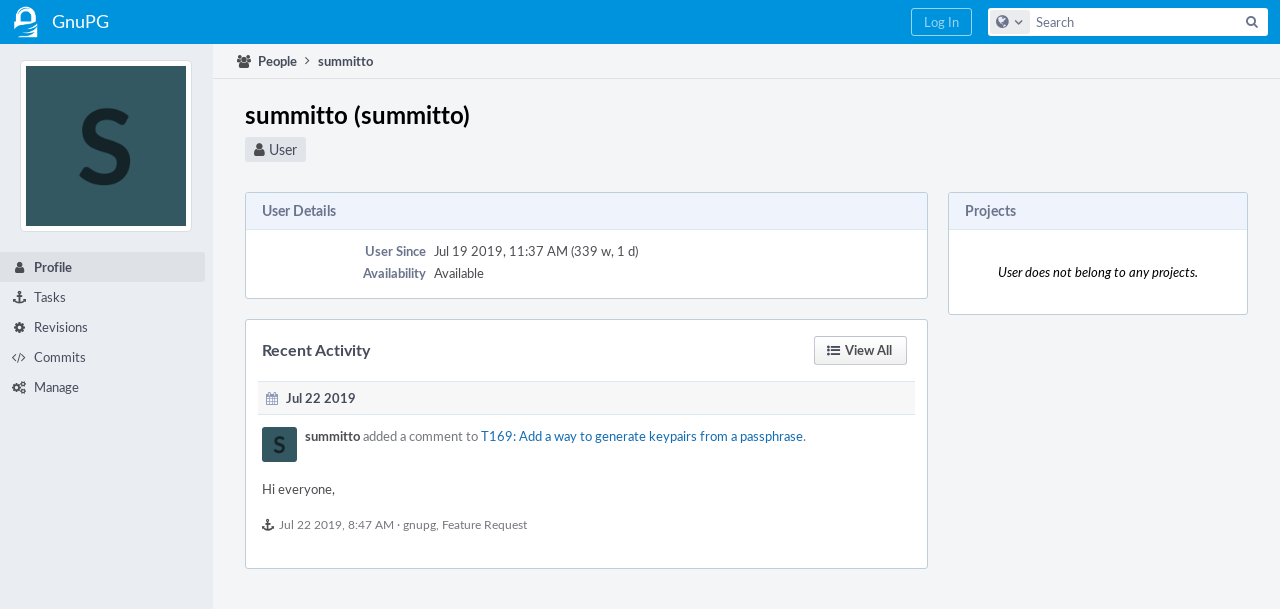

--- FILE ---
content_type: text/html; charset=UTF-8
request_url: https://dev.gnupg.org/p/summitto/
body_size: 3971
content:
<!DOCTYPE html><html><head><meta charset="UTF-8" /><title>♟ summitto</title><meta name="viewport" content="width=device-width, initial-scale=1, user-scalable=no" /><link rel="mask-icon" color="#3D4B67" href="https://files.gnupg.net/res/phabricator/58b71062/rsrc/favicons/mask-icon.svg" /><link rel="apple-touch-icon" sizes="76x76" href="https://files.gnupg.net/file/data/xwhqhpfhranshu6vh64g/PHID-FILE-evxnnwxvrnthpbnpamg6/favicon" /><link rel="apple-touch-icon" sizes="120x120" href="https://files.gnupg.net/file/data/5hi5aj473ui637ka5zda/PHID-FILE-k673mex3n4hxxk6kgi7e/favicon" /><link rel="apple-touch-icon" sizes="152x152" href="https://files.gnupg.net/file/data/uxhpk53r7joqurodq3wx/PHID-FILE-hdmgc56ryqk5v6kacznz/favicon" /><link rel="icon" id="favicon" href="https://files.gnupg.net/file/data/bvk6xrs6ncgt75gymr2t/PHID-FILE-b4uakc2azv3etarmvhnk/favicon" /><meta name="referrer" content="no-referrer" /><link rel="stylesheet" type="text/css" href="https://files.gnupg.net/res/defaultX/phabricator/567858b3/rsrc/css/application/project/project-view.css" /><link rel="stylesheet" type="text/css" href="https://files.gnupg.net/res/defaultX/phabricator/84e2ded1/core.pkg.css" /><link rel="stylesheet" type="text/css" href="https://files.gnupg.net/res/defaultX/phabricator/fe8e07cf/rsrc/css/application/people/people-picture-menu-item.css" /><script type="text/javascript" src="https://files.gnupg.net/res/defaultX/phabricator/98e6504a/rsrc/externals/javelin/core/init.js"></script></head><body class="device-desktop platform-mac phui-theme-blue"><div class="main-page-frame" id="main-page-frame"><div id="phabricator-standard-page" class="phabricator-standard-page"><div class="phabricator-main-menu phabricator-main-menu-background" id="UQ0_0"><a class=" phabricator-core-user-menu phabricator-core-user-mobile-menu" href="#" role="button" data-sigil="phui-dropdown-menu" data-meta="0_6"><span class="aural-only">Page Menu</span><span class="visual-only phui-icon-view phui-font-fa fa-bars" data-meta="0_7" aria-hidden="true"></span><span class="caret"></span></a><a class="phabricator-main-menu-search-button phabricator-expand-application-menu" data-sigil="jx-toggle-class" data-meta="0_5"><span class="phabricator-menu-button-icon phui-icon-view phui-font-fa fa-search" id="UQ0_5"></span></a><a class="phabricator-main-menu-brand" href="/"><span class="aural-only">Home</span><span class="phabricator-main-menu-eye" style="background-size: 40px 40px; background-position: 0 0; background-image: url(https://files.gnupg.net/file/data/ssl3efjoghclnfwiighx/PHID-FILE-kf5bzzgd7awnuwgo5ycs/logo)"></span><span class="phabricator-wordmark"> GnuPG</span></a><ul class="phui-list-view phabricator-search-menu"><li class="phui-list-item-view phui-list-item-type-link phabricator-main-menu-search"><div class="" data-sigil=""><form action="/search/" method="POST"><input type="hidden" name="__csrf__" value="B@qyqzjekm77100ba9a832fffc" /><input type="hidden" name="__form__" value="1" /><div class="phabricator-main-menu-search-container"><input type="text" name="query" id="UQ0_6" autocomplete="off" autocorrect="off" autocapitalize="off" spellcheck="false" /><button id="UQ0_8" class="phui-icon-view phui-font-fa fa-search"><span class="aural-only">Search</span></button><button class="button dropdown has-icon phui-button-default phabricator-main-menu-search-dropdown" id="UQ0_9" data-sigil="global-search-dropdown" data-meta="0_8"><span class="aural-only">Configure Global Search</span><span class="visual-only phui-icon-view phui-font-fa fa-globe" data-sigil="global-search-dropdown-icon" data-meta="0_9" aria-hidden="true"></span><span class="caret"></span></button><input type="hidden" name="search:scope" value="all" data-sigil="global-search-dropdown-input" /><input type="hidden" id="UQ0_10" name="search:application" value="PhabricatorPeopleApplication" data-sigil="global-search-dropdown-app" /><input type="hidden" name="search:primary" value="true" /><div id="UQ0_7" class="phabricator-main-menu-search-target"></div></div></form></div></li></ul><a class=" phabricator-core-login-button" href="/auth/start/?next=%2Fp%2Fsummitto%2F" role="button"><div class="phui-button-text">Log In</div></a></div><div id="phabricator-standard-page-body" class="phabricator-standard-page-body"><div class="phui-navigation-shell phui-profile-menu phui-basic-nav"><div class="phabricator-nav has-local-nav has-crumbs" id="UQ0_12"><div class="phabricator-nav-local phabricator-side-menu" id="UQ0_13"><ul class="phui-list-view "><li class="phui-list-item-view phui-list-item-type-link "><div class="" data-sigil=""><div class="people-menu-image-container"><img src="https://files.gnupg.net/file/data/7vs4m37ixwkl5m5lvbnp/PHID-FILE-foczujmsg4n5haex7hcx/alphanumeric_lato-dark_S.png-_335862-0%2C0%2C0%2C0.png" class="people-menu-image" /></div></div></li><li class="phui-list-item-view phui-list-item-type-link phui-list-item-has-icon phui-list-item-selected"><a href="/p/summitto/" class="phui-list-item-href" data-sigil=""><span class="visual-only phui-icon-view phui-font-fa fa-user phui-list-item-icon" data-meta="0_10" aria-hidden="true"></span><span class="phui-list-item-name">Profile</span></a></li><li class="phui-list-item-view phui-list-item-type-link phui-list-item-has-icon "><a href="/people/tasks/10945/" class="phui-list-item-href" data-sigil=""><span class="visual-only phui-icon-view phui-font-fa fa-anchor phui-list-item-icon" data-meta="0_11" aria-hidden="true"></span><span class="phui-list-item-name">Tasks</span></a></li><li class="phui-list-item-view phui-list-item-type-link phui-list-item-has-icon "><a href="/people/revisions/10945/" class="phui-list-item-href" data-sigil=""><span class="visual-only phui-icon-view phui-font-fa fa-gear phui-list-item-icon" data-meta="0_12" aria-hidden="true"></span><span class="phui-list-item-name">Revisions</span></a></li><li class="phui-list-item-view phui-list-item-type-link phui-list-item-has-icon "><a href="/people/commits/10945/" class="phui-list-item-href" data-sigil=""><span class="visual-only phui-icon-view phui-font-fa fa-code phui-list-item-icon" data-meta="0_13" aria-hidden="true"></span><span class="phui-list-item-name">Commits</span></a></li><li class="phui-list-item-view phui-list-item-type-link phui-list-item-has-icon "><a href="/people/manage/10945/" class="phui-list-item-href" data-sigil=""><span class="visual-only phui-icon-view phui-font-fa fa-gears phui-list-item-icon" data-meta="0_14" aria-hidden="true"></span><span class="phui-list-item-name">Manage</span></a></li></ul></div><div class="phabricator-nav-content plb" id="UQ0_11"><div class="phui-crumbs-view phui-crumbs-border"><a href="/people/" class="phui-crumb-view phui-crumb-has-icon"><span class="visual-only phui-icon-view phui-font-fa fa-users" data-meta="0_15" aria-hidden="true"></span><span class="phui-crumb-name"> People</span> </a><span class="visual-only phui-icon-view phui-font-fa fa-angle-right phui-crumb-divider phui-crumb-view" data-meta="0_16" aria-hidden="true"></span><a href="/p/summitto/" class="phui-crumb-view phabricator-last-crumb"><span class="phui-crumb-name"> summitto</span> </a></div><div class="phui-two-column-view phui-side-column-right project-view-home project-view-people-home"><div class="phui-two-column-container"><div class="phui-two-column-header"><div class="phui-header-shell phui-profile-header phui-header-tall people-profile-header"><h1 class="phui-header-view"><div class="phui-header-row"><div class="phui-header-col1"><span class="phui-header-image" style="background-image: url(https://files.gnupg.net/file/data/7vs4m37ixwkl5m5lvbnp/PHID-FILE-foczujmsg4n5haex7hcx/alphanumeric_lato-dark_S.png-_335862-0%2C0%2C0%2C0.png)"></span></div><div class="phui-header-col2"><span class="phui-header-header">summitto (summitto)</span><div class="phui-header-subheader"><span class="phui-tag-view phui-tag-type-shade phui-tag-bluegrey phui-tag-shade phui-tag-icon-view "><span class="phui-tag-core "><span class="visual-only phui-icon-view phui-font-fa fa-user" data-meta="0_4" aria-hidden="true"></span>User</span></span></div></div><div class="phui-header-col3"></div></div></h1></div></div><div class="phui-two-column-content"><div class="phui-two-column-row grouped"><div class="phui-side-column"><div class="phui-box phui-box-border phui-object-box mlt mll mlr phui-box-blue-property "><div class="phui-header-shell "><h1 class="phui-header-view"><div class="phui-header-row"><div class="phui-header-col2"><span class="phui-header-header">Projects</span></div><div class="phui-header-col3"></div></div></h1></div><div class="phui-info-view phui-info-severity-nodata grouped "><div class="phui-info-view-body">User does not belong to any projects.</div></div></div></div><div class="phui-main-column"><div class="phui-box phui-box-border phui-object-box mlt mll mlr phui-box-blue-property project-view-properties"><div class="phui-header-shell "><h1 class="phui-header-view"><div class="phui-header-row"><div class="phui-header-col2"><span class="phui-header-header">User Details</span></div><div class="phui-header-col3"></div></div></h1></div><div class="phui-property-list-section"><div class="phui-property-list-container grouped"><div class="phui-property-list-properties-wrap "><dl class="phui-property-list-properties"><dt class="phui-property-list-key">User Since </dt><dd class="phui-property-list-value">Jul 19 2019, 11:37 AM (339 w, 1 d) </dd><dt class="phui-property-list-key">Availability </dt><dd class="phui-property-list-value"><div class="">Available</div> </dd></dl></div></div></div></div><div class="phui-box phui-box-border phui-object-box mlt mll mlr project-view-feed"><div class="phui-header-shell "><h1 class="phui-header-view"><div class="phui-header-row"><div class="phui-header-col2"><span class="phui-header-header">Recent Activity</span></div><div class="phui-header-col3"><div class="phui-header-action-links"><a class="button button-grey has-icon has-text phui-button-default msl phui-header-action-link" href="/feed/?userPHIDs=PHID-USER-fr62ftwgjcd2dapvk4vi" role="button"><span class="visual-only phui-icon-view phui-font-fa fa-list-ul" data-meta="0_3" aria-hidden="true"></span><div class="phui-button-text">View All</div></a></div></div></div></h1></div><div class="phui-box phui-box-border phui-object-box mlt mll mlr "><div class="phui-header-shell "><h1 class="phui-header-view"><div class="phui-header-row"><div class="phui-header-col2"><span class="phui-header-header"><span class="visual-only phui-icon-view phui-font-fa fa-calendar msr phui-header-icon" data-meta="0_2" aria-hidden="true"></span>Jul 22 2019</span></div><div class="phui-header-col3"></div></div></h1></div><div class="phui-box phui-box-border mmb phui-feed-story"><div class="phui-feed-story-head"><a href="/p/summitto/" style="background-image: url(https://files.gnupg.net/file/data/7vs4m37ixwkl5m5lvbnp/PHID-FILE-foczujmsg4n5haex7hcx/alphanumeric_lato-dark_S.png-_335862-0%2C0%2C0%2C0.png);" class="visual-only phui-icon-view phui-feed-story-actor phui-feed-story-actor-image" data-meta="0_0" aria-hidden="true"></a><a href="/p/summitto/" class="phui-handle phui-link-person">summitto</a> added a comment to <a href="/T169" class="phui-handle">T169: Add a way to generate keypairs from a passphrase</a>.</div><div class="phui-feed-story-body phabricator-remarkup"><p>Hi everyone,</p></div><div class="phui-feed-story-foot"><span class="visual-only phui-icon-view phui-font-fa fa-anchor" data-meta="0_1" aria-hidden="true"></span><a href="/feed/6716375675319754175/">Jul 22 2019, 8:47 AM</a> · <a href="/tag/gnupg/" class="phui-handle">gnupg</a>, <a href="/tag/feature_request/" class="phui-handle">Feature Request</a></div></div></div></div></div></div></div><div class="phui-two-column-content phui-two-column-footer"></div></div></div></div></div></div></div></div></div><script type="text/javascript" src="https://files.gnupg.net/res/defaultX/phabricator/adc34883/core.pkg.js"></script><data data-javelin-init-kind="merge" data-javelin-init-data="{&quot;block&quot;:0,&quot;data&quot;:[[],[],[],[],[],{&quot;map&quot;:{&quot;UQ0_0&quot;:&quot;phabricator-search-menu-expanded&quot;,&quot;UQ0_5&quot;:&quot;menu-icon-selected&quot;}},{&quot;items&quot;:&quot;\u003cul class=\&quot;phabricator-action-list-view \&quot;\u003e\u003cli id=\&quot;UQ0_2\&quot; class=\&quot;phabricator-action-view phabricator-action-view-href phabricator-action-view-type-link\&quot; style=\&quot;\&quot;\u003e\u003ca href=\&quot;\/p\/summitto\/\&quot; class=\&quot;phabricator-action-view-item\&quot;\u003esummitto\u003c\/a\u003e\u003c\/li\u003e\u003cli id=\&quot;UQ0_4\&quot; class=\&quot;phabricator-action-view phabricator-action-view-href phabricator-action-view-type-link\&quot; style=\&quot;\&quot;\u003e\u003ca href=\&quot;\/p\/summitto\/calendar\/\&quot; class=\&quot;phabricator-action-view-item\&quot;\u003eCalendar\u003c\/a\u003e\u003c\/li\u003e\u003c\/ul\u003e&quot;},[],{&quot;items&quot;:[{&quot;name&quot;:&quot;Search&quot;},{&quot;icon&quot;:&quot;fa-globe&quot;,&quot;name&quot;:&quot;All Documents&quot;,&quot;value&quot;:&quot;all&quot;},{&quot;icon&quot;:&quot;fa-users&quot;,&quot;name&quot;:&quot;Current Application&quot;,&quot;value&quot;:&quot;application&quot;},{&quot;name&quot;:&quot;Saved Queries&quot;},{&quot;icon&quot;:&quot;fa-certificate&quot;,&quot;name&quot;:&quot;gnupg 2.2&quot;,&quot;value&quot;:&quot;LD0uVUERoLHe&quot;},{&quot;icon&quot;:&quot;fa-certificate&quot;,&quot;name&quot;:&quot;Open Documents&quot;,&quot;value&quot;:&quot;open&quot;},{&quot;icon&quot;:&quot;fa-certificate&quot;,&quot;name&quot;:&quot;Open Tasks&quot;,&quot;value&quot;:&quot;open-tasks&quot;},{&quot;name&quot;:&quot;More Options&quot;},{&quot;icon&quot;:&quot;fa-search-plus&quot;,&quot;name&quot;:&quot;Advanced Search&quot;,&quot;href&quot;:&quot;\/search\/query\/advanced\/&quot;},{&quot;icon&quot;:&quot;fa-book&quot;,&quot;name&quot;:&quot;User Guide: Search&quot;,&quot;href&quot;:&quot;https:\/\/secure.phabricator.com\/diviner\/find\/?name=Search%20User%20Guide&amp;type=article&amp;jump=1&quot;}],&quot;icon&quot;:&quot;fa-globe&quot;,&quot;value&quot;:&quot;all&quot;},[],[],[],[],[],[],[],[]]}"></data><data data-javelin-init-kind="behaviors" data-javelin-init-data="{&quot;refresh-csrf&quot;:[{&quot;tokenName&quot;:&quot;__csrf__&quot;,&quot;header&quot;:&quot;X-Phabricator-Csrf&quot;,&quot;viaHeader&quot;:&quot;X-Phabricator-Via&quot;,&quot;current&quot;:&quot;B@qyqzjekm77100ba9a832fffc&quot;}],&quot;history-install&quot;:[]}"></data><data data-javelin-init-kind="behaviors" data-javelin-init-data="{&quot;phui-hovercards&quot;:[],&quot;workflow&quot;:[],&quot;lightbox-attachments&quot;:[],&quot;aphront-form-disable-on-submit&quot;:[],&quot;toggle-class&quot;:[],&quot;phabricator-gesture&quot;:[],&quot;device&quot;:[],&quot;high-security-warning&quot;:[{&quot;show&quot;:false,&quot;uri&quot;:&quot;\/auth\/session\/downgrade\/&quot;,&quot;message&quot;:&quot;Your session is in high security mode. When you finish using it, click here to leave.&quot;}],&quot;phui-dropdown-menu&quot;:[],&quot;phabricator-keyboard-shortcuts&quot;:[{&quot;helpURI&quot;:&quot;\/help\/keyboardshortcut\/&quot;,&quot;searchID&quot;:&quot;UQ0_6&quot;,&quot;pht&quot;:{&quot;\/&quot;:&quot;Give keyboard focus to the search box.&quot;,&quot;?&quot;:&quot;Show keyboard shortcut help for the current page.&quot;}}],&quot;phabricator-search-typeahead&quot;:[{&quot;id&quot;:&quot;UQ0_7&quot;,&quot;input&quot;:&quot;UQ0_6&quot;,&quot;button&quot;:&quot;UQ0_8&quot;,&quot;selectorID&quot;:&quot;UQ0_9&quot;,&quot;applicationID&quot;:&quot;UQ0_10&quot;,&quot;defaultApplicationIcon&quot;:&quot;fa-dot-circle-o&quot;,&quot;appScope&quot;:&quot;application&quot;,&quot;src&quot;:&quot;\/typeahead\/class\/PhabricatorSearchDatasource\/&quot;,&quot;limit&quot;:10,&quot;placeholder&quot;:&quot;Search&quot;,&quot;scopeUpdateURI&quot;:&quot;\/settings\/adjust\/?key=search-scope&quot;}],&quot;quicksand-blacklist&quot;:[{&quot;patterns&quot;:[&quot;\/phame\/live\/.*&quot;,&quot;\/conpherence\/.*&quot;,&quot;\/Z\\d+&quot;,&quot;\/file\/(data|download)\/.*&quot;,&quot;\/phortune\/.*&quot;,&quot;\/auth\/.*&quot;]}]}"></data></body></html>